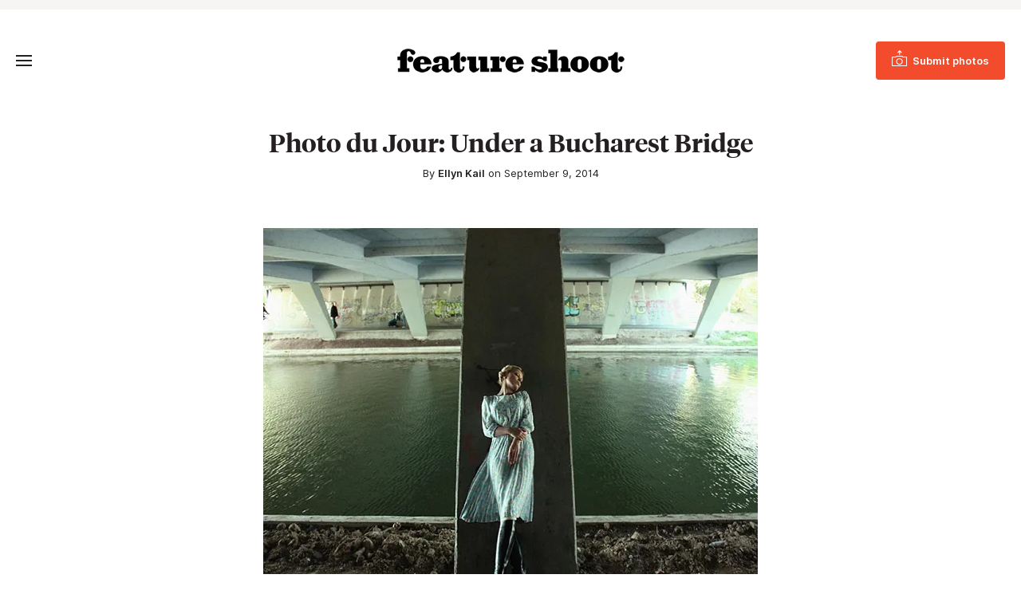

--- FILE ---
content_type: text/html; charset=UTF-8
request_url: https://www.featureshoot.com/2014/09/photo-du-jour-under-a-bucharest-bridge/
body_size: 13443
content:
<!DOCTYPE html>
<html lang="en-US">
<head>
	<meta charset="UTF-8">
	<meta name="viewport" content="initial-scale=1.0,width=device-width,shrink-to-fit=no" />
	<meta http-equiv="X-UA-Compatible" content="IE=edge" />

	<link rel="profile" href="http://gmpg.org/xfn/11" />
	<meta name='robots' content='index, follow, max-image-preview:large, max-snippet:-1, max-video-preview:-1' />
	<style>img:is([sizes="auto" i], [sizes^="auto," i]) { contain-intrinsic-size: 3000px 1500px }</style>
	
<!-- Google Tag Manager for WordPress by gtm4wp.com -->
<script data-cfasync="false" data-pagespeed-no-defer>
	var gtm4wp_datalayer_name = "dataLayer";
	var dataLayer = dataLayer || [];
</script>
<!-- End Google Tag Manager for WordPress by gtm4wp.com -->
	<!-- This site is optimized with the Yoast SEO Premium plugin v21.9 (Yoast SEO v26.6) - https://yoast.com/wordpress/plugins/seo/ -->
	<title>Photo du Jour: Under a Bucharest Bridge - Feature Shoot</title>
	<meta name="description" content="For City Stage, Romanian photographer Riri Coco draws parallels between the human psyche and urban infrastructure. Under her lens, the self exists in total harmony with the surrounding scenery, and the character of the city itself comes to influence—even to define— individual personas. Here, our identities exist not within an isolated vacuum but as part of a larger, unfathomable system of interrelation with the environment and our fellow human beings. Coco describes each city as a stage, complete with its own soundtrack and a unique cast of players. In this theatrical still, our protagonist rests beneath the Cuza bridge in Bucharest, surrendering herself entirely to the slanting structure that runs along the murky water." />
	<link rel="canonical" href="https://www.featureshoot.com/2014/09/photo-du-jour-under-a-bucharest-bridge/" />
	<meta property="og:locale" content="en_US" />
	<meta property="og:type" content="article" />
	<meta property="og:title" content="Photo du Jour: Under a Bucharest Bridge" />
	<meta property="og:description" content="For City Stage, Romanian photographer Riri Coco draws parallels between the human psyche and urban infrastructure. Under her lens, the self exists in total harmony with the surrounding scenery, and the character of the city itself comes to influence—even to define— individual personas. Here, our identities exist not within an isolated vacuum but as part of a larger, unfathomable system of interrelation with the environment and our fellow human beings. Coco describes each city as a stage, complete with its own soundtrack and a unique cast of players. In this theatrical still, our protagonist rests beneath the Cuza bridge in Bucharest, surrendering herself entirely to the slanting structure that runs along the murky water." />
	<meta property="og:url" content="https://www.featureshoot.com/2014/09/photo-du-jour-under-a-bucharest-bridge/" />
	<meta property="og:site_name" content="Feature Shoot" />
	<meta property="article:publisher" content="https://www.facebook.com/featureshootphotography" />
	<meta property="article:published_time" content="2014-09-09T20:00:03+00:00" />
	<meta property="article:modified_time" content="2023-07-16T02:24:31+00:00" />
	<meta property="og:image" content="https://www.featureshoot.com/wp-content/uploads/2014/09/Riri_Coco.jpg" />
	<meta property="og:image:width" content="620" />
	<meta property="og:image:height" content="453" />
	<meta property="og:image:type" content="image/jpeg" />
	<meta name="author" content="Ellyn Kail" />
	<meta name="twitter:label1" content="Written by" />
	<meta name="twitter:data1" content="Ellyn Kail" />
	<meta name="twitter:label2" content="Est. reading time" />
	<meta name="twitter:data2" content="1 minute" />
	<script type="application/ld+json" class="yoast-schema-graph">{"@context":"https://schema.org","@graph":[{"@type":"Article","@id":"https://www.featureshoot.com/2014/09/photo-du-jour-under-a-bucharest-bridge/#article","isPartOf":{"@id":"https://www.featureshoot.com/2014/09/photo-du-jour-under-a-bucharest-bridge/"},"author":{"name":"Ellyn Kail","@id":"https://www.featureshoot.com/#/schema/person/71a132e92738629141578213fbc981e1"},"headline":"Photo du Jour: Under a Bucharest Bridge","datePublished":"2014-09-09T20:00:03+00:00","dateModified":"2023-07-16T02:24:31+00:00","mainEntityOfPage":{"@id":"https://www.featureshoot.com/2014/09/photo-du-jour-under-a-bucharest-bridge/"},"wordCount":127,"commentCount":0,"publisher":{"@id":"https://www.featureshoot.com/#organization"},"image":{"@id":"https://www.featureshoot.com/2014/09/photo-du-jour-under-a-bucharest-bridge/#primaryimage"},"thumbnailUrl":"https://i0.wp.com/www.featureshoot.com/wp-content/uploads/2014/09/Riri_Coco.jpg?fit=620%2C453&ssl=1","keywords":["fine art photography","landscape photography","portrait photography","travel photography"],"articleSection":["Theme Friday"],"inLanguage":"en-US","potentialAction":[{"@type":"CommentAction","name":"Comment","target":["https://www.featureshoot.com/2014/09/photo-du-jour-under-a-bucharest-bridge/#respond"]}]},{"@type":"WebPage","@id":"https://www.featureshoot.com/2014/09/photo-du-jour-under-a-bucharest-bridge/","url":"https://www.featureshoot.com/2014/09/photo-du-jour-under-a-bucharest-bridge/","name":"Photo du Jour: Under a Bucharest Bridge - Feature Shoot","isPartOf":{"@id":"https://www.featureshoot.com/#website"},"primaryImageOfPage":{"@id":"https://www.featureshoot.com/2014/09/photo-du-jour-under-a-bucharest-bridge/#primaryimage"},"image":{"@id":"https://www.featureshoot.com/2014/09/photo-du-jour-under-a-bucharest-bridge/#primaryimage"},"thumbnailUrl":"https://i0.wp.com/www.featureshoot.com/wp-content/uploads/2014/09/Riri_Coco.jpg?fit=620%2C453&ssl=1","datePublished":"2014-09-09T20:00:03+00:00","dateModified":"2023-07-16T02:24:31+00:00","description":"For City Stage, Romanian photographer Riri Coco draws parallels between the human psyche and urban infrastructure. Under her lens, the self exists in total harmony with the surrounding scenery, and the character of the city itself comes to influence—even to define— individual personas. Here, our identities exist not within an isolated vacuum but as part of a larger, unfathomable system of interrelation with the environment and our fellow human beings. Coco describes each city as a stage, complete with its own soundtrack and a unique cast of players. In this theatrical still, our protagonist rests beneath the Cuza bridge in Bucharest, surrendering herself entirely to the slanting structure that runs along the murky water.","inLanguage":"en-US","potentialAction":[{"@type":"ReadAction","target":["https://www.featureshoot.com/2014/09/photo-du-jour-under-a-bucharest-bridge/"]}]},{"@type":"ImageObject","inLanguage":"en-US","@id":"https://www.featureshoot.com/2014/09/photo-du-jour-under-a-bucharest-bridge/#primaryimage","url":"https://i0.wp.com/www.featureshoot.com/wp-content/uploads/2014/09/Riri_Coco.jpg?fit=620%2C453&ssl=1","contentUrl":"https://i0.wp.com/www.featureshoot.com/wp-content/uploads/2014/09/Riri_Coco.jpg?fit=620%2C453&ssl=1","width":620,"height":453},{"@type":"WebSite","@id":"https://www.featureshoot.com/#website","url":"https://www.featureshoot.com/","name":"Feature Shoot","description":"Narrative Photography","publisher":{"@id":"https://www.featureshoot.com/#organization"},"potentialAction":[{"@type":"SearchAction","target":{"@type":"EntryPoint","urlTemplate":"https://www.featureshoot.com/?s={search_term_string}"},"query-input":{"@type":"PropertyValueSpecification","valueRequired":true,"valueName":"search_term_string"}}],"inLanguage":"en-US"},{"@type":"Organization","@id":"https://www.featureshoot.com/#organization","name":"Feature Shoot","url":"https://www.featureshoot.com/","logo":{"@type":"ImageObject","inLanguage":"en-US","@id":"https://www.featureshoot.com/#/schema/logo/image/","url":"https://i0.wp.com/www.featureshoot.com/wp-content/uploads/2023/02/Feature-Shoot-Logo-Final-9-13.png?fit=2084%2C221&ssl=1","contentUrl":"https://i0.wp.com/www.featureshoot.com/wp-content/uploads/2023/02/Feature-Shoot-Logo-Final-9-13.png?fit=2084%2C221&ssl=1","width":2084,"height":221,"caption":"Feature Shoot"},"image":{"@id":"https://www.featureshoot.com/#/schema/logo/image/"},"sameAs":["https://www.facebook.com/featureshootphotography","https://x.com/featureshoot","https://www.instagram.com/featureshoot/"]},{"@type":"Person","@id":"https://www.featureshoot.com/#/schema/person/71a132e92738629141578213fbc981e1","name":"Ellyn Kail","image":{"@type":"ImageObject","inLanguage":"en-US","@id":"https://www.featureshoot.com/#/schema/person/image/","url":"https://secure.gravatar.com/avatar/55e6196250b7a0642fb9d937e0028532be7c3cc227ae06cff546fbecac546a88?s=96&d=mm&r=g","contentUrl":"https://secure.gravatar.com/avatar/55e6196250b7a0642fb9d937e0028532be7c3cc227ae06cff546fbecac546a88?s=96&d=mm&r=g","caption":"Ellyn Kail"},"sameAs":["https://www.featureshoot.com"],"url":"https://www.featureshoot.com/author/ellyn-ruddick-sunstein/"}]}</script>
	<!-- / Yoast SEO Premium plugin. -->


<link rel='dns-prefetch' href='//a.omappapi.com' />
<link rel='dns-prefetch' href='//www.googletagmanager.com' />
<link rel='dns-prefetch' href='//stats.wp.com' />

<link rel='preconnect' href='//i0.wp.com' />
<link rel='preconnect' href='//c0.wp.com' />
<link rel="alternate" type="application/rss+xml" title="Feature Shoot &raquo; Feed" href="https://www.featureshoot.com/feed/" />
<style id='wp-emoji-styles-inline-css' type='text/css'>

	img.wp-smiley, img.emoji {
		display: inline !important;
		border: none !important;
		box-shadow: none !important;
		height: 1em !important;
		width: 1em !important;
		margin: 0 0.07em !important;
		vertical-align: -0.1em !important;
		background: none !important;
		padding: 0 !important;
	}
</style>
<link rel='stylesheet' id='wp-block-library-css' href='https://c0.wp.com/c/6.8.3/wp-includes/css/dist/block-library/style.min.css' type='text/css' media='all' />
<style id='wp-block-library-theme-inline-css' type='text/css'>
.wp-block-audio :where(figcaption){color:#555;font-size:13px;text-align:center}.is-dark-theme .wp-block-audio :where(figcaption){color:#ffffffa6}.wp-block-audio{margin:0 0 1em}.wp-block-code{border:1px solid #ccc;border-radius:4px;font-family:Menlo,Consolas,monaco,monospace;padding:.8em 1em}.wp-block-embed :where(figcaption){color:#555;font-size:13px;text-align:center}.is-dark-theme .wp-block-embed :where(figcaption){color:#ffffffa6}.wp-block-embed{margin:0 0 1em}.blocks-gallery-caption{color:#555;font-size:13px;text-align:center}.is-dark-theme .blocks-gallery-caption{color:#ffffffa6}:root :where(.wp-block-image figcaption){color:#555;font-size:13px;text-align:center}.is-dark-theme :root :where(.wp-block-image figcaption){color:#ffffffa6}.wp-block-image{margin:0 0 1em}.wp-block-pullquote{border-bottom:4px solid;border-top:4px solid;color:currentColor;margin-bottom:1.75em}.wp-block-pullquote cite,.wp-block-pullquote footer,.wp-block-pullquote__citation{color:currentColor;font-size:.8125em;font-style:normal;text-transform:uppercase}.wp-block-quote{border-left:.25em solid;margin:0 0 1.75em;padding-left:1em}.wp-block-quote cite,.wp-block-quote footer{color:currentColor;font-size:.8125em;font-style:normal;position:relative}.wp-block-quote:where(.has-text-align-right){border-left:none;border-right:.25em solid;padding-left:0;padding-right:1em}.wp-block-quote:where(.has-text-align-center){border:none;padding-left:0}.wp-block-quote.is-large,.wp-block-quote.is-style-large,.wp-block-quote:where(.is-style-plain){border:none}.wp-block-search .wp-block-search__label{font-weight:700}.wp-block-search__button{border:1px solid #ccc;padding:.375em .625em}:where(.wp-block-group.has-background){padding:1.25em 2.375em}.wp-block-separator.has-css-opacity{opacity:.4}.wp-block-separator{border:none;border-bottom:2px solid;margin-left:auto;margin-right:auto}.wp-block-separator.has-alpha-channel-opacity{opacity:1}.wp-block-separator:not(.is-style-wide):not(.is-style-dots){width:100px}.wp-block-separator.has-background:not(.is-style-dots){border-bottom:none;height:1px}.wp-block-separator.has-background:not(.is-style-wide):not(.is-style-dots){height:2px}.wp-block-table{margin:0 0 1em}.wp-block-table td,.wp-block-table th{word-break:normal}.wp-block-table :where(figcaption){color:#555;font-size:13px;text-align:center}.is-dark-theme .wp-block-table :where(figcaption){color:#ffffffa6}.wp-block-video :where(figcaption){color:#555;font-size:13px;text-align:center}.is-dark-theme .wp-block-video :where(figcaption){color:#ffffffa6}.wp-block-video{margin:0 0 1em}:root :where(.wp-block-template-part.has-background){margin-bottom:0;margin-top:0;padding:1.25em 2.375em}
</style>
<style id='classic-theme-styles-inline-css' type='text/css'>
/*! This file is auto-generated */
.wp-block-button__link{color:#fff;background-color:#32373c;border-radius:9999px;box-shadow:none;text-decoration:none;padding:calc(.667em + 2px) calc(1.333em + 2px);font-size:1.125em}.wp-block-file__button{background:#32373c;color:#fff;text-decoration:none}
</style>
<style id='safe-svg-svg-icon-style-inline-css' type='text/css'>
.safe-svg-cover{text-align:center}.safe-svg-cover .safe-svg-inside{display:inline-block;max-width:100%}.safe-svg-cover svg{fill:currentColor;height:100%;max-height:100%;max-width:100%;width:100%}

</style>
<link rel='stylesheet' id='mediaelement-css' href='https://c0.wp.com/c/6.8.3/wp-includes/js/mediaelement/mediaelementplayer-legacy.min.css' type='text/css' media='all' />
<link rel='stylesheet' id='wp-mediaelement-css' href='https://c0.wp.com/c/6.8.3/wp-includes/js/mediaelement/wp-mediaelement.min.css' type='text/css' media='all' />
<style id='jetpack-sharing-buttons-style-inline-css' type='text/css'>
.jetpack-sharing-buttons__services-list{display:flex;flex-direction:row;flex-wrap:wrap;gap:0;list-style-type:none;margin:5px;padding:0}.jetpack-sharing-buttons__services-list.has-small-icon-size{font-size:12px}.jetpack-sharing-buttons__services-list.has-normal-icon-size{font-size:16px}.jetpack-sharing-buttons__services-list.has-large-icon-size{font-size:24px}.jetpack-sharing-buttons__services-list.has-huge-icon-size{font-size:36px}@media print{.jetpack-sharing-buttons__services-list{display:none!important}}.editor-styles-wrapper .wp-block-jetpack-sharing-buttons{gap:0;padding-inline-start:0}ul.jetpack-sharing-buttons__services-list.has-background{padding:1.25em 2.375em}
</style>
<style id='global-styles-inline-css' type='text/css'>
:root{--wp--preset--aspect-ratio--square: 1;--wp--preset--aspect-ratio--4-3: 4/3;--wp--preset--aspect-ratio--3-4: 3/4;--wp--preset--aspect-ratio--3-2: 3/2;--wp--preset--aspect-ratio--2-3: 2/3;--wp--preset--aspect-ratio--16-9: 16/9;--wp--preset--aspect-ratio--9-16: 9/16;--wp--preset--color--black: #241f20;--wp--preset--color--cyan-bluish-gray: #abb8c3;--wp--preset--color--white: #fff;--wp--preset--color--pale-pink: #f78da7;--wp--preset--color--vivid-red: #cf2e2e;--wp--preset--color--luminous-vivid-orange: #ff6900;--wp--preset--color--luminous-vivid-amber: #fcb900;--wp--preset--color--light-green-cyan: #7bdcb5;--wp--preset--color--vivid-green-cyan: #00d084;--wp--preset--color--pale-cyan-blue: #8ed1fc;--wp--preset--color--vivid-cyan-blue: #0693e3;--wp--preset--color--vivid-purple: #9b51e0;--wp--preset--color--red: #F24C2C;--wp--preset--color--grey: #666;--wp--preset--color--lightgrey: #f6f5f3;--wp--preset--gradient--vivid-cyan-blue-to-vivid-purple: linear-gradient(135deg,rgba(6,147,227,1) 0%,rgb(155,81,224) 100%);--wp--preset--gradient--light-green-cyan-to-vivid-green-cyan: linear-gradient(135deg,rgb(122,220,180) 0%,rgb(0,208,130) 100%);--wp--preset--gradient--luminous-vivid-amber-to-luminous-vivid-orange: linear-gradient(135deg,rgba(252,185,0,1) 0%,rgba(255,105,0,1) 100%);--wp--preset--gradient--luminous-vivid-orange-to-vivid-red: linear-gradient(135deg,rgba(255,105,0,1) 0%,rgb(207,46,46) 100%);--wp--preset--gradient--very-light-gray-to-cyan-bluish-gray: linear-gradient(135deg,rgb(238,238,238) 0%,rgb(169,184,195) 100%);--wp--preset--gradient--cool-to-warm-spectrum: linear-gradient(135deg,rgb(74,234,220) 0%,rgb(151,120,209) 20%,rgb(207,42,186) 40%,rgb(238,44,130) 60%,rgb(251,105,98) 80%,rgb(254,248,76) 100%);--wp--preset--gradient--blush-light-purple: linear-gradient(135deg,rgb(255,206,236) 0%,rgb(152,150,240) 100%);--wp--preset--gradient--blush-bordeaux: linear-gradient(135deg,rgb(254,205,165) 0%,rgb(254,45,45) 50%,rgb(107,0,62) 100%);--wp--preset--gradient--luminous-dusk: linear-gradient(135deg,rgb(255,203,112) 0%,rgb(199,81,192) 50%,rgb(65,88,208) 100%);--wp--preset--gradient--pale-ocean: linear-gradient(135deg,rgb(255,245,203) 0%,rgb(182,227,212) 50%,rgb(51,167,181) 100%);--wp--preset--gradient--electric-grass: linear-gradient(135deg,rgb(202,248,128) 0%,rgb(113,206,126) 100%);--wp--preset--gradient--midnight: linear-gradient(135deg,rgb(2,3,129) 0%,rgb(40,116,252) 100%);--wp--preset--font-size--small: 13px;--wp--preset--font-size--medium: 20px;--wp--preset--font-size--large: 36px;--wp--preset--font-size--x-large: 42px;--wp--preset--spacing--20: 0.44rem;--wp--preset--spacing--30: 0.67rem;--wp--preset--spacing--40: 1rem;--wp--preset--spacing--50: 1.5rem;--wp--preset--spacing--60: 2.25rem;--wp--preset--spacing--70: 3.38rem;--wp--preset--spacing--80: 5.06rem;--wp--preset--shadow--natural: 6px 6px 9px rgba(0, 0, 0, 0.2);--wp--preset--shadow--deep: 12px 12px 50px rgba(0, 0, 0, 0.4);--wp--preset--shadow--sharp: 6px 6px 0px rgba(0, 0, 0, 0.2);--wp--preset--shadow--outlined: 6px 6px 0px -3px rgba(255, 255, 255, 1), 6px 6px rgba(0, 0, 0, 1);--wp--preset--shadow--crisp: 6px 6px 0px rgba(0, 0, 0, 1);}:where(.is-layout-flex){gap: 0.5em;}:where(.is-layout-grid){gap: 0.5em;}body .is-layout-flex{display: flex;}.is-layout-flex{flex-wrap: wrap;align-items: center;}.is-layout-flex > :is(*, div){margin: 0;}body .is-layout-grid{display: grid;}.is-layout-grid > :is(*, div){margin: 0;}:where(.wp-block-columns.is-layout-flex){gap: 2em;}:where(.wp-block-columns.is-layout-grid){gap: 2em;}:where(.wp-block-post-template.is-layout-flex){gap: 1.25em;}:where(.wp-block-post-template.is-layout-grid){gap: 1.25em;}.has-black-color{color: var(--wp--preset--color--black) !important;}.has-cyan-bluish-gray-color{color: var(--wp--preset--color--cyan-bluish-gray) !important;}.has-white-color{color: var(--wp--preset--color--white) !important;}.has-pale-pink-color{color: var(--wp--preset--color--pale-pink) !important;}.has-vivid-red-color{color: var(--wp--preset--color--vivid-red) !important;}.has-luminous-vivid-orange-color{color: var(--wp--preset--color--luminous-vivid-orange) !important;}.has-luminous-vivid-amber-color{color: var(--wp--preset--color--luminous-vivid-amber) !important;}.has-light-green-cyan-color{color: var(--wp--preset--color--light-green-cyan) !important;}.has-vivid-green-cyan-color{color: var(--wp--preset--color--vivid-green-cyan) !important;}.has-pale-cyan-blue-color{color: var(--wp--preset--color--pale-cyan-blue) !important;}.has-vivid-cyan-blue-color{color: var(--wp--preset--color--vivid-cyan-blue) !important;}.has-vivid-purple-color{color: var(--wp--preset--color--vivid-purple) !important;}.has-black-background-color{background-color: var(--wp--preset--color--black) !important;}.has-cyan-bluish-gray-background-color{background-color: var(--wp--preset--color--cyan-bluish-gray) !important;}.has-white-background-color{background-color: var(--wp--preset--color--white) !important;}.has-pale-pink-background-color{background-color: var(--wp--preset--color--pale-pink) !important;}.has-vivid-red-background-color{background-color: var(--wp--preset--color--vivid-red) !important;}.has-luminous-vivid-orange-background-color{background-color: var(--wp--preset--color--luminous-vivid-orange) !important;}.has-luminous-vivid-amber-background-color{background-color: var(--wp--preset--color--luminous-vivid-amber) !important;}.has-light-green-cyan-background-color{background-color: var(--wp--preset--color--light-green-cyan) !important;}.has-vivid-green-cyan-background-color{background-color: var(--wp--preset--color--vivid-green-cyan) !important;}.has-pale-cyan-blue-background-color{background-color: var(--wp--preset--color--pale-cyan-blue) !important;}.has-vivid-cyan-blue-background-color{background-color: var(--wp--preset--color--vivid-cyan-blue) !important;}.has-vivid-purple-background-color{background-color: var(--wp--preset--color--vivid-purple) !important;}.has-black-border-color{border-color: var(--wp--preset--color--black) !important;}.has-cyan-bluish-gray-border-color{border-color: var(--wp--preset--color--cyan-bluish-gray) !important;}.has-white-border-color{border-color: var(--wp--preset--color--white) !important;}.has-pale-pink-border-color{border-color: var(--wp--preset--color--pale-pink) !important;}.has-vivid-red-border-color{border-color: var(--wp--preset--color--vivid-red) !important;}.has-luminous-vivid-orange-border-color{border-color: var(--wp--preset--color--luminous-vivid-orange) !important;}.has-luminous-vivid-amber-border-color{border-color: var(--wp--preset--color--luminous-vivid-amber) !important;}.has-light-green-cyan-border-color{border-color: var(--wp--preset--color--light-green-cyan) !important;}.has-vivid-green-cyan-border-color{border-color: var(--wp--preset--color--vivid-green-cyan) !important;}.has-pale-cyan-blue-border-color{border-color: var(--wp--preset--color--pale-cyan-blue) !important;}.has-vivid-cyan-blue-border-color{border-color: var(--wp--preset--color--vivid-cyan-blue) !important;}.has-vivid-purple-border-color{border-color: var(--wp--preset--color--vivid-purple) !important;}.has-vivid-cyan-blue-to-vivid-purple-gradient-background{background: var(--wp--preset--gradient--vivid-cyan-blue-to-vivid-purple) !important;}.has-light-green-cyan-to-vivid-green-cyan-gradient-background{background: var(--wp--preset--gradient--light-green-cyan-to-vivid-green-cyan) !important;}.has-luminous-vivid-amber-to-luminous-vivid-orange-gradient-background{background: var(--wp--preset--gradient--luminous-vivid-amber-to-luminous-vivid-orange) !important;}.has-luminous-vivid-orange-to-vivid-red-gradient-background{background: var(--wp--preset--gradient--luminous-vivid-orange-to-vivid-red) !important;}.has-very-light-gray-to-cyan-bluish-gray-gradient-background{background: var(--wp--preset--gradient--very-light-gray-to-cyan-bluish-gray) !important;}.has-cool-to-warm-spectrum-gradient-background{background: var(--wp--preset--gradient--cool-to-warm-spectrum) !important;}.has-blush-light-purple-gradient-background{background: var(--wp--preset--gradient--blush-light-purple) !important;}.has-blush-bordeaux-gradient-background{background: var(--wp--preset--gradient--blush-bordeaux) !important;}.has-luminous-dusk-gradient-background{background: var(--wp--preset--gradient--luminous-dusk) !important;}.has-pale-ocean-gradient-background{background: var(--wp--preset--gradient--pale-ocean) !important;}.has-electric-grass-gradient-background{background: var(--wp--preset--gradient--electric-grass) !important;}.has-midnight-gradient-background{background: var(--wp--preset--gradient--midnight) !important;}.has-small-font-size{font-size: var(--wp--preset--font-size--small) !important;}.has-medium-font-size{font-size: var(--wp--preset--font-size--medium) !important;}.has-large-font-size{font-size: var(--wp--preset--font-size--large) !important;}.has-x-large-font-size{font-size: var(--wp--preset--font-size--x-large) !important;}
:where(.wp-block-post-template.is-layout-flex){gap: 1.25em;}:where(.wp-block-post-template.is-layout-grid){gap: 1.25em;}
:where(.wp-block-columns.is-layout-flex){gap: 2em;}:where(.wp-block-columns.is-layout-grid){gap: 2em;}
:root :where(.wp-block-pullquote){font-size: 1.5em;line-height: 1.6;}
</style>
<link rel='stylesheet' id='fs-style-css' href='https://www.featureshoot.com/wp-content/themes/featureshoot2019/style.css?ver=1583446556' type='text/css' media='all' />
<script type="text/javascript" src="https://c0.wp.com/c/6.8.3/wp-includes/js/jquery/jquery.min.js" id="jquery-core-js"></script>
<script type="text/javascript" src="https://c0.wp.com/c/6.8.3/wp-includes/js/jquery/jquery-migrate.min.js" id="jquery-migrate-js"></script>
<script type="text/javascript" src="https://www.featureshoot.com/wp-content/themes/featureshoot2019/picturefill.min.js?ver=3.0.2" id="picturefill-js" async></script>
<!--[if lt IE 9]>
<script type="text/javascript" src="https://www.featureshoot.com/wp-content/themes/featureshoot2019/html5.js?ver=3.7.3" id="fs-html5-js"></script>
<![endif]-->

<!-- Google tag (gtag.js) snippet added by Site Kit -->
<!-- Google Analytics snippet added by Site Kit -->
<script type="text/javascript" src="https://www.googletagmanager.com/gtag/js?id=G-FM93ENM14H" id="google_gtagjs-js" async></script>
<script type="text/javascript" id="google_gtagjs-js-after">
/* <![CDATA[ */
window.dataLayer = window.dataLayer || [];function gtag(){dataLayer.push(arguments);}
gtag("set","linker",{"domains":["www.featureshoot.com"]});
gtag("js", new Date());
gtag("set", "developer_id.dZTNiMT", true);
gtag("config", "G-FM93ENM14H");
/* ]]> */
</script>
<link rel="https://api.w.org/" href="https://www.featureshoot.com/wp-json/" /><link rel="alternate" title="JSON" type="application/json" href="https://www.featureshoot.com/wp-json/wp/v2/posts/83710" /><link rel="EditURI" type="application/rsd+xml" title="RSD" href="https://www.featureshoot.com/xmlrpc.php?rsd" />
<link rel='shortlink' href='https://www.featureshoot.com/?p=83710' />
<link rel="alternate" title="oEmbed (JSON)" type="application/json+oembed" href="https://www.featureshoot.com/wp-json/oembed/1.0/embed?url=https%3A%2F%2Fwww.featureshoot.com%2F2014%2F09%2Fphoto-du-jour-under-a-bucharest-bridge%2F" />
<link rel="alternate" title="oEmbed (XML)" type="text/xml+oembed" href="https://www.featureshoot.com/wp-json/oembed/1.0/embed?url=https%3A%2F%2Fwww.featureshoot.com%2F2014%2F09%2Fphoto-du-jour-under-a-bucharest-bridge%2F&#038;format=xml" />
<meta name="generator" content="Site Kit by Google 1.168.0" /><script async src="https://js.sparkloop.app/team_cf878d2be3e9.js" data-sparkloop></script>	<style>img#wpstats{display:none}</style>
		
<!-- Google Tag Manager for WordPress by gtm4wp.com -->
<!-- GTM Container placement set to automatic -->
<script data-cfasync="false" data-pagespeed-no-defer>
	var dataLayer_content = {"pagePostType":"post","pagePostType2":"single-post","pageCategory":["curated-photos"],"pageAttributes":["fine-art-photography","landscape-photography","portrait-photography","travel-photography"],"pagePostAuthor":"Ellyn Kail"};
	dataLayer.push( dataLayer_content );
</script>
<script data-cfasync="false" data-pagespeed-no-defer>
(function(w,d,s,l,i){w[l]=w[l]||[];w[l].push({'gtm.start':
new Date().getTime(),event:'gtm.js'});var f=d.getElementsByTagName(s)[0],
j=d.createElement(s),dl=l!='dataLayer'?'&l='+l:'';j.async=true;j.src=
'//www.googletagmanager.com/gtm.js?id='+i+dl;f.parentNode.insertBefore(j,f);
})(window,document,'script','dataLayer','GTM-K8M64MK');
</script>
<!-- End Google Tag Manager for WordPress by gtm4wp.com --><link rel="apple-touch-icon" sizes="180x180" href="/wp-content/uploads/fbrfg/apple-touch-icon.png?v=9B9lKBMgj8">
<link rel="icon" type="image/png" sizes="32x32" href="/wp-content/uploads/fbrfg/favicon-32x32.png?v=9B9lKBMgj8">
<link rel="icon" type="image/png" sizes="16x16" href="/wp-content/uploads/fbrfg/favicon-16x16.png?v=9B9lKBMgj8">
<link rel="manifest" href="/wp-content/uploads/fbrfg/site.webmanifest?v=9B9lKBMgj8">
<link rel="mask-icon" href="/wp-content/uploads/fbrfg/safari-pinned-tab.svg?v=9B9lKBMgj8" color="#f24c2c">
<link rel="shortcut icon" href="/wp-content/uploads/fbrfg/favicon.ico?v=9B9lKBMgj8">
<meta name="msapplication-TileColor" content="#f24c2c">
<meta name="msapplication-config" content="/wp-content/uploads/fbrfg/browserconfig.xml?v=9B9lKBMgj8">
<meta name="theme-color" content="#f24c2c">	<script>document.createElement("picture");</script>
	
	<meta name="generator" content="WP Rocket 3.20.2" data-wpr-features="wpr_preload_links wpr_desktop" /></head>
<body class="wp-singular post-template-default single single-post postid-83710 single-format-standard wp-embed-responsive wp-theme-featureshoot2019">

<div data-rocket-location-hash="256362a55f2d46cb9f07c56b135527a6" id="fullwrap">
	<header data-rocket-location-hash="376287218b6ead3b5b6fc67b7e0c0376">
				<div data-rocket-location-hash="f3f71da4bed90f10676bd82ce5b3e66d" id="topbar">
		<div class="container">
					</div>
		</div>
				<div data-rocket-location-hash="df478da4575927bc1178d5d7becb7d0f" id="header">
		<div id="header-a">
		<div class="container">
		<div id="header-b">
			<div id="headertop">
				<div id="logo"><a href="https://www.featureshoot.com"><img src="https://www.featureshoot.com/wp-content/themes/featureshoot2019/images/logo.png" srcset="https://www.featureshoot.com/wp-content/themes/featureshoot2019/images/logo@2x.png 2x" width="285" height="30" alt="Feature Shoot" /></a></div>
				<div id="topbutton"><a class="btn btn-solid" href="https://featureshoot.submittable.com/submit/153935/feature-shoot-submissions"><span><span>Submit photos</span></span></a></div>
				<button class="togglemenu"><span class="screen-reader-text">Toggle Menu</span><span class="icon"></span></button>
			</div>

			<div id="menuwrap">
				<button class="closebtn closemenu"><span class="screen-reader-text">Close Menu</span><span class="icon"></span></button>
				<div id="menus">
					<nav id="menu" class="menu-new-menu-container"><ul id="menu-new-menu" class="menu"><li id="menu-item-139126" class="menu-item menu-item-type-taxonomy menu-item-object-category menu-item-139126"><a href="https://www.featureshoot.com/category/interviews/">Interviews</a></li><li id="menu-item-146737" class="menu-item menu-item-type-post_type menu-item-object-page menu-item-146737"><a href="https://www.featureshoot.com/feature-shoot-portfolio-reviews/">Portfolio Reviews</a></li><li id="menu-item-151871" class="menu-item menu-item-type-post_type menu-item-object-page menu-item-151871"><a href="https://www.featureshoot.com/advertise/">Advertise</a></li><li id="menu-item-139138" class="threecolumn menu-item menu-item-type-custom menu-item-object-custom menu-item-has-children menu-item-139138"><a href="#">Explore by Genre</a><div class='submenu'><ul  class="sub-menu"><li id="menu-item-139131" class="menu-item menu-item-type-taxonomy menu-item-object-category menu-item-139131"><a href="https://www.featureshoot.com/category/portraits/">Portraits</a></li><li id="menu-item-139124" class="menu-item menu-item-type-taxonomy menu-item-object-category menu-item-139124"><a href="https://www.featureshoot.com/category/fine-art/">Fine Art</a></li><li id="menu-item-139122" class="menu-item menu-item-type-taxonomy menu-item-object-category menu-item-139122"><a href="https://www.featureshoot.com/category/documentary/">Documentary</a></li><li id="menu-item-139127" class="menu-item menu-item-type-taxonomy menu-item-object-category menu-item-139127"><a href="https://www.featureshoot.com/category/landscape/">Landscape</a></li><li id="menu-item-139134" class="menu-item menu-item-type-taxonomy menu-item-object-category menu-item-139134"><a href="https://www.featureshoot.com/category/street/">Street</a></li><li id="menu-item-139133" class="menu-item menu-item-type-taxonomy menu-item-object-category menu-item-139133"><a href="https://www.featureshoot.com/category/still-life/">Still Life</a></li><li id="menu-item-139137" class="menu-item menu-item-type-taxonomy menu-item-object-category menu-item-139137"><a href="https://www.featureshoot.com/category/video/">Video</a></li><li id="menu-item-139125" class="menu-item menu-item-type-taxonomy menu-item-object-category menu-item-139125"><a href="https://www.featureshoot.com/category/food/">Food</a></li><li id="menu-item-139128" class="menu-item menu-item-type-taxonomy menu-item-object-category menu-item-139128"><a href="https://www.featureshoot.com/category/nature/">Nature</a></li><li id="menu-item-139136" class="menu-item menu-item-type-taxonomy menu-item-object-category menu-item-139136"><a href="https://www.featureshoot.com/category/travel/">Travel</a></li></ul></div></li><li class="sociallinks rightmenu"><ul id="menu-top-social-links" class="menu"><li id="menu-item-139141" class="menu-item menu-item-type-custom menu-item-object-custom menu-item-139141"><a href="https://www.instagram.com/featureshoot/"><span class="screen-reader-text">Instagram</span></a></li><li class="search"><button class="togglesearch"><span class="screen-reader-text">Search</span></button></li></ul></li><li class="mobilesearch"><form class="searchform" method="get" action="https://www.featureshoot.com">
	<div class="inputs">
		<div class="input"><label for="searchinput1" class="screen-reader-text">Search</label><input id="searchinput1" placeholder="Search" name="s" type="text" /></div>
		<button type="submit"><span class="screen-reader-text">Submit</span></button>
	</div>
</form></li></ul></nav>				</div>
			</div>
			<div id="menuoverlay"></div>
			<div class="mobiledetect"></div>
		</div>
		</div>
		</div>
		</div>
		<div data-rocket-location-hash="cb6e9de7f822dac9cb826fa41119ef40" id="searchbar">
		<div id="searchbar-a">
		<div data-rocket-location-hash="470e3e4c291cb96fd4a96202f2491ceb" class="container notop nobot">
		<div id="searchbar-b">
			<button class="closebtn closesearch"><span class="screen-reader-text">Close Search</span><span class="icon"></span></button>

			<h2>Search this site</h2>

			<form class="searchform" method="get" action="https://www.featureshoot.com">
	<div class="inputs">
		<div class="input"><label for="searchinput1" class="screen-reader-text">Search</label><input id="searchinput1" placeholder="Search" name="s" type="text" /></div>
		<button type="submit"><span class="screen-reader-text">Submit</span></button>
	</div>
</form>		</div>
		</div>
		</div>
		</div>
		<style>
		.bannerad>div {background:#ccc;}
		</style>
	</header>
	
<div data-rocket-location-hash="21299a2065877ee1b41b451188053eaa" id="body" class="body-content notop nobot">

	<div data-rocket-location-hash="f3f750db2748a07043bd337dade8db8a" class="pageheader alignwide">
		<h1 class="pagetitle">Photo du Jour: Under a Bucharest Bridge</h1>
		<div class="byline">By <a href="https://www.featureshoot.com/author/ellyn-ruddick-sunstein/" title="Posts by Ellyn Kail" rel="author">Ellyn Kail</a> on September 9, 2014</div>
	</div>

	<p><a href="https://www.featureshoot.com/2014/09/photo-du-jour-under-a-bucharest-bridge/"><img data-recalc-dims="1" fetchpriority="high" decoding="async" class="aligncenter size-full wp-image-83711" src="https://i0.wp.com/www.featureshoot.com/wp-content/uploads/2014/09/Riri_Coco.jpg?resize=620%2C453&#038;ssl=1" alt="Riri_Coco" width="620" height="453" srcset="https://i0.wp.com/www.featureshoot.com/wp-content/uploads/2014/09/Riri_Coco.jpg?w=620&amp;ssl=1 620w, https://i0.wp.com/www.featureshoot.com/wp-content/uploads/2014/09/Riri_Coco.jpg?resize=300%2C219&amp;ssl=1 300w" sizes="(max-width: 339px) calc(100vw - 20px), (max-width: 660px) calc(100vw - 40px), 620px"></a></p><!-- This site is converting visitors into subscribers and customers with OptinMonster - https://optinmonster.com :: Campaign Title: Feature Shoot - Content Lock (2024) -->
<div data-rocket-location-hash="69d3730701191dd8347509f0d7d98ae0" id="om-mugvu6yu94fyw6ytex0x-holder"></div>
<script>(function(d,u,ac){var s=d.createElement('script');s.type='text/javascript';s.src='https://a.omappapi.com/app/js/api.min.js';s.async=true;s.dataset.user=u;s.dataset.campaign=ac;d.getElementsByTagName('head')[0].appendChild(s);})(document,320747,'mugvu6yu94fyw6ytex0x');</script>
<!-- / OptinMonster -->
<p>For<a href="https://www.facebook.com/cityofriri" target="_blank" rel="noopener"> <em>City Stage</em></a>, Romanian photographer<a href="https://www.facebook.com/cityofriri" target="_blank" rel="noopener"> Riri Coco </a>draws parallels between the human psyche and urban infrastructure. Under her lens, the self exists in total harmony with the surrounding scenery, and the character of the city itself comes to influence&mdash;even to define&mdash; individual personas. Here, our identities exist not within an isolated vacuum but as part of a larger, unfathomable system of interrelation with the environment and our fellow human beings. Coco describes each city as a stage, complete with its own soundtrack and a unique cast of players. In this theatrical still, our protagonist rests beneath the Cuza bridge in Bucharest, surrendering herself entirely to the slanting structure that runs along the murky water.</p>
<p><em>Image &copy; Riri Coco</em></p>
<p>via OITZARISME</p>

	<div data-rocket-location-hash="45aa9b70f9a1bdc2f4484ea44ac9edc8" class="sharebtns">
	<ul>
		<li><a target="_blank" href="https://www.facebook.com/sharer/sharer.php?u=https%3A%2F%2Fwww.featureshoot.com%2F2014%2F09%2Fphoto-du-jour-under-a-bucharest-bridge%2F"><span>Share</span></a></li><!--
		--><li><a class="popup" href="https://twitter.com/intent/tweet?text=Photo%20du%20Jour%3A%20Under%20a%20Bucharest%20Bridge&url=https%3A%2F%2Fwww.featureshoot.com%2F2014%2F09%2Fphoto-du-jour-under-a-bucharest-bridge%2F"><span>Tweet</span></a></li><!--
				--><li><a target="_blank" href="https://pinterest.com/pin/create/button/?url=https%3A%2F%2Fwww.featureshoot.com%2F2014%2F09%2Fphoto-du-jour-under-a-bucharest-bridge%2F&media=https%3A%2F%2Fi0.wp.com%2Fwww.featureshoot.com%2Fwp-content%2Fuploads%2F2014%2F09%2FRiri_Coco.jpg%3Ffit%3D620%252C453%26ssl%3D1&description=Photo%20du%20Jour%3A%20Under%20a%20Bucharest%20Bridge"><span>Pin</span></a></li><!--
				--><li><a target="_blank" href="/cdn-cgi/l/email-protection#[base64]"><span>Email</span></a></li>
	</ul>
</div>		
<h2 class="secbreak">Discover More</h2>

<div data-rocket-location-hash="7b04744dc9f46a86a8ac2b91e37f0ff8" class="postgrid postgrid4 alignwide"><div class="postgrid-a"><ul><li><div class="li-a">	<a href="https://www.featureshoot.com/2016/06/life-beneath-the-streets-of-bucharest/">
		<div class="gridimage"><img width="275" height="198" src="https://www.featureshoot.com/wp-content/uploads/2016/05/unnamed-11-275x198.jpg" class="attachment-post-thumbnail-4col size-post-thumbnail-4col wp-post-image" alt="" sizes="(max-width: 339px) calc(100vw - 20px), (max-width:479px) calc(100vw - 40px), (max-width: 1023px) calc(50vw - 40px), (max-width:1319px) calc(25vw - 55px), 275px" decoding="async" srcset="https://i0.wp.com/www.featureshoot.com/wp-content/uploads/2016/05/unnamed-11.jpg?resize=275%2C198&amp;ssl=1 275w, https://i0.wp.com/www.featureshoot.com/wp-content/uploads/2016/05/unnamed-11.jpg?resize=386%2C278&amp;ssl=1 386w, https://i0.wp.com/www.featureshoot.com/wp-content/uploads/2016/05/unnamed-11.jpg?resize=140%2C100&amp;ssl=1 140w, https://i0.wp.com/www.featureshoot.com/wp-content/uploads/2016/05/unnamed-11.jpg?resize=572%2C413&amp;ssl=1 572w" /></div>
		<div class="gridtitle">Life Beneath the Streets of Bucharest</div>	</a>
	</div></li><li><div class="li-a">	<a href="https://www.featureshoot.com/2015/10/an-underground-world-in-bucharest-romania-where-homeless-individuals-are-barely-surviving/">
		<div class="gridimage"><img width="275" height="198" src="https://www.featureshoot.com/wp-content/uploads/2015/10/18-275x198.jpg" class="attachment-post-thumbnail-4col size-post-thumbnail-4col wp-post-image" alt="" sizes="(max-width: 339px) calc(100vw - 20px), (max-width:479px) calc(100vw - 40px), (max-width: 1023px) calc(50vw - 40px), (max-width:1319px) calc(25vw - 55px), 275px" decoding="async" srcset="https://i0.wp.com/www.featureshoot.com/wp-content/uploads/2015/10/18.jpg?resize=275%2C198&amp;ssl=1 275w, https://i0.wp.com/www.featureshoot.com/wp-content/uploads/2015/10/18.jpg?resize=386%2C278&amp;ssl=1 386w, https://i0.wp.com/www.featureshoot.com/wp-content/uploads/2015/10/18.jpg?resize=140%2C100&amp;ssl=1 140w, https://i0.wp.com/www.featureshoot.com/wp-content/uploads/2015/10/18.jpg?resize=569%2C411&amp;ssl=1 569w" /></div>
		<div class="gridtitle">An Underground World in Bucharest, Romania Where People Are Barely Surviving</div>	</a>
	</div></li><li><div class="li-a">	<a href="https://www.featureshoot.com/2019/02/the-extraordinary-life-of-inge-morath/">
		<div class="gridimage"><img width="275" height="198" src="https://www.featureshoot.com/wp-content/uploads/2019/02/PAR145703-e1546803416447-275x198.jpg" class="attachment-post-thumbnail-4col size-post-thumbnail-4col wp-post-image" alt="" sizes="auto, (max-width: 339px) calc(100vw - 20px), (max-width:479px) calc(100vw - 40px), (max-width: 1023px) calc(50vw - 40px), (max-width:1319px) calc(25vw - 55px), 275px" decoding="async" loading="lazy" srcset="https://i0.wp.com/www.featureshoot.com/wp-content/uploads/2019/02/PAR145703-e1546803416447.jpg?resize=275%2C198&amp;ssl=1 275w, https://i0.wp.com/www.featureshoot.com/wp-content/uploads/2019/02/PAR145703-e1546803416447.jpg?resize=386%2C278&amp;ssl=1 386w, https://i0.wp.com/www.featureshoot.com/wp-content/uploads/2019/02/PAR145703-e1546803416447.jpg?resize=140%2C100&amp;ssl=1 140w, https://i0.wp.com/www.featureshoot.com/wp-content/uploads/2019/02/PAR145703-e1546803416447.jpg?resize=610%2C440&amp;ssl=1 610w, https://i0.wp.com/www.featureshoot.com/wp-content/uploads/2019/02/PAR145703-e1546803416447.jpg?resize=620%2C447&amp;ssl=1 620w, https://i0.wp.com/www.featureshoot.com/wp-content/uploads/2019/02/PAR145703-e1546803416447.jpg?zoom=2&amp;resize=275%2C198&amp;ssl=1 550w" /></div>
		<div class="gridtitle">The Extraordinary Life of Inge Morath</div>	</a>
	</div></li></ul></div></div>	<aside class="subscribebar alignfull">
<div class="__inner-container">
	<center> <iframe src="https://embeds.beehiiv.com/dd1c5d59-aee6-4fa4-a147-db08ce0ade90" data-test-id="beehiiv-embed" width="100%" height="320" frameborder="0" scrolling="no" style="border-radius: 4px; border: 2px solid #e5e7eb; margin: 0; background-color: transparent;"></iframe> </center>
</div>
</aside>			</div>

	<footer data-rocket-location-hash="9097ccbf1694cec48ab3ad8041ba17d6" id="footer">
	<div class="container notop nobot">
		<div class="ftcols">
		<div class="ftcols-a">
			<div class="ftcol">
			<div class="ftcol-a">
				<div class="ftmenu"><ul id="menu-footer-menu" class="menu"><li id="menu-item-139118" class="menu-item menu-item-type-post_type menu-item-object-page menu-item-139118"><a href="https://www.featureshoot.com/about-2/">About</a></li><li id="menu-item-139120" class="menu-item menu-item-type-post_type menu-item-object-page menu-item-139120"><a href="https://www.featureshoot.com/advertise/">Advertise</a></li><li id="menu-item-139121" class="menu-item menu-item-type-post_type menu-item-object-page menu-item-139121"><a href="https://www.featureshoot.com/contact/">Contact</a></li><li id="menu-item-151920" class="menu-item menu-item-type-post_type menu-item-object-page menu-item-151920"><a href="https://www.featureshoot.com/privacy-policy/">Privacy Policy</a></li><li class="sociallinks"><ul id="menu-bottom-social-links" class="menu"><li id="menu-item-139115" class="menu-item menu-item-type-custom menu-item-object-custom menu-item-139115"><a href="https://www.instagram.com/featureshoot/"><span class="screen-reader-text">Instagram</span></a></li><li id="menu-item-139116" class="menu-item menu-item-type-custom menu-item-object-custom menu-item-139116"><a href="https://www.facebook.com/featureshootphotography"><span class="screen-reader-text">Facebook</span></a></li><li id="menu-item-139117" class="menu-item menu-item-type-custom menu-item-object-custom menu-item-139117"><a href="https://twitter.com/featureshoot"><span class="screen-reader-text">Twitter</span></a></li></ul></li></ul></div>			</div>
			</div><!--
			--><div class="ftcol">
			<div class="ftcol-a">
				<div class="ftcredit"><a rel="nofollow" href="https://www.cre8d-design.com">Site by cre8d</a></div>
			</div>
			</div>
		</div>
		</div>
	</div>
	</footer>
</div>
<script data-cfasync="false" src="/cdn-cgi/scripts/5c5dd728/cloudflare-static/email-decode.min.js"></script><script type="speculationrules">
{"prefetch":[{"source":"document","where":{"and":[{"href_matches":"\/*"},{"not":{"href_matches":["\/wp-*.php","\/wp-admin\/*","\/wp-content\/uploads\/*","\/wp-content\/*","\/wp-content\/plugins\/*","\/wp-content\/themes\/featureshoot2019\/*","\/*\\?(.+)"]}},{"not":{"selector_matches":"a[rel~=\"nofollow\"]"}},{"not":{"selector_matches":".no-prefetch, .no-prefetch a"}}]},"eagerness":"conservative"}]}
</script>
		<script type="text/javascript">
		var mugvu6yu94fyw6ytex0x_shortcode = true;		</script>
		<script type="text/javascript" src="https://www.featureshoot.com/wp-content/plugins/duracelltomi-google-tag-manager/dist/js/gtm4wp-form-move-tracker.js?ver=1.22.3" id="gtm4wp-form-move-tracker-js"></script>
<script type="text/javascript" id="rocket-browser-checker-js-after">
/* <![CDATA[ */
"use strict";var _createClass=function(){function defineProperties(target,props){for(var i=0;i<props.length;i++){var descriptor=props[i];descriptor.enumerable=descriptor.enumerable||!1,descriptor.configurable=!0,"value"in descriptor&&(descriptor.writable=!0),Object.defineProperty(target,descriptor.key,descriptor)}}return function(Constructor,protoProps,staticProps){return protoProps&&defineProperties(Constructor.prototype,protoProps),staticProps&&defineProperties(Constructor,staticProps),Constructor}}();function _classCallCheck(instance,Constructor){if(!(instance instanceof Constructor))throw new TypeError("Cannot call a class as a function")}var RocketBrowserCompatibilityChecker=function(){function RocketBrowserCompatibilityChecker(options){_classCallCheck(this,RocketBrowserCompatibilityChecker),this.passiveSupported=!1,this._checkPassiveOption(this),this.options=!!this.passiveSupported&&options}return _createClass(RocketBrowserCompatibilityChecker,[{key:"_checkPassiveOption",value:function(self){try{var options={get passive(){return!(self.passiveSupported=!0)}};window.addEventListener("test",null,options),window.removeEventListener("test",null,options)}catch(err){self.passiveSupported=!1}}},{key:"initRequestIdleCallback",value:function(){!1 in window&&(window.requestIdleCallback=function(cb){var start=Date.now();return setTimeout(function(){cb({didTimeout:!1,timeRemaining:function(){return Math.max(0,50-(Date.now()-start))}})},1)}),!1 in window&&(window.cancelIdleCallback=function(id){return clearTimeout(id)})}},{key:"isDataSaverModeOn",value:function(){return"connection"in navigator&&!0===navigator.connection.saveData}},{key:"supportsLinkPrefetch",value:function(){var elem=document.createElement("link");return elem.relList&&elem.relList.supports&&elem.relList.supports("prefetch")&&window.IntersectionObserver&&"isIntersecting"in IntersectionObserverEntry.prototype}},{key:"isSlowConnection",value:function(){return"connection"in navigator&&"effectiveType"in navigator.connection&&("2g"===navigator.connection.effectiveType||"slow-2g"===navigator.connection.effectiveType)}}]),RocketBrowserCompatibilityChecker}();
/* ]]> */
</script>
<script type="text/javascript" id="rocket-preload-links-js-extra">
/* <![CDATA[ */
var RocketPreloadLinksConfig = {"excludeUris":"\/(?:.+\/)?feed(?:\/(?:.+\/?)?)?$|\/(?:.+\/)?embed\/|\/(index.php\/)?(.*)wp-json(\/.*|$)|\/refer\/|\/go\/|\/recommend\/|\/recommends\/","usesTrailingSlash":"1","imageExt":"jpg|jpeg|gif|png|tiff|bmp|webp|avif|pdf|doc|docx|xls|xlsx|php","fileExt":"jpg|jpeg|gif|png|tiff|bmp|webp|avif|pdf|doc|docx|xls|xlsx|php|html|htm","siteUrl":"https:\/\/www.featureshoot.com","onHoverDelay":"100","rateThrottle":"3"};
/* ]]> */
</script>
<script type="text/javascript" id="rocket-preload-links-js-after">
/* <![CDATA[ */
(function() {
"use strict";var r="function"==typeof Symbol&&"symbol"==typeof Symbol.iterator?function(e){return typeof e}:function(e){return e&&"function"==typeof Symbol&&e.constructor===Symbol&&e!==Symbol.prototype?"symbol":typeof e},e=function(){function i(e,t){for(var n=0;n<t.length;n++){var i=t[n];i.enumerable=i.enumerable||!1,i.configurable=!0,"value"in i&&(i.writable=!0),Object.defineProperty(e,i.key,i)}}return function(e,t,n){return t&&i(e.prototype,t),n&&i(e,n),e}}();function i(e,t){if(!(e instanceof t))throw new TypeError("Cannot call a class as a function")}var t=function(){function n(e,t){i(this,n),this.browser=e,this.config=t,this.options=this.browser.options,this.prefetched=new Set,this.eventTime=null,this.threshold=1111,this.numOnHover=0}return e(n,[{key:"init",value:function(){!this.browser.supportsLinkPrefetch()||this.browser.isDataSaverModeOn()||this.browser.isSlowConnection()||(this.regex={excludeUris:RegExp(this.config.excludeUris,"i"),images:RegExp(".("+this.config.imageExt+")$","i"),fileExt:RegExp(".("+this.config.fileExt+")$","i")},this._initListeners(this))}},{key:"_initListeners",value:function(e){-1<this.config.onHoverDelay&&document.addEventListener("mouseover",e.listener.bind(e),e.listenerOptions),document.addEventListener("mousedown",e.listener.bind(e),e.listenerOptions),document.addEventListener("touchstart",e.listener.bind(e),e.listenerOptions)}},{key:"listener",value:function(e){var t=e.target.closest("a"),n=this._prepareUrl(t);if(null!==n)switch(e.type){case"mousedown":case"touchstart":this._addPrefetchLink(n);break;case"mouseover":this._earlyPrefetch(t,n,"mouseout")}}},{key:"_earlyPrefetch",value:function(t,e,n){var i=this,r=setTimeout(function(){if(r=null,0===i.numOnHover)setTimeout(function(){return i.numOnHover=0},1e3);else if(i.numOnHover>i.config.rateThrottle)return;i.numOnHover++,i._addPrefetchLink(e)},this.config.onHoverDelay);t.addEventListener(n,function e(){t.removeEventListener(n,e,{passive:!0}),null!==r&&(clearTimeout(r),r=null)},{passive:!0})}},{key:"_addPrefetchLink",value:function(i){return this.prefetched.add(i.href),new Promise(function(e,t){var n=document.createElement("link");n.rel="prefetch",n.href=i.href,n.onload=e,n.onerror=t,document.head.appendChild(n)}).catch(function(){})}},{key:"_prepareUrl",value:function(e){if(null===e||"object"!==(void 0===e?"undefined":r(e))||!1 in e||-1===["http:","https:"].indexOf(e.protocol))return null;var t=e.href.substring(0,this.config.siteUrl.length),n=this._getPathname(e.href,t),i={original:e.href,protocol:e.protocol,origin:t,pathname:n,href:t+n};return this._isLinkOk(i)?i:null}},{key:"_getPathname",value:function(e,t){var n=t?e.substring(this.config.siteUrl.length):e;return n.startsWith("/")||(n="/"+n),this._shouldAddTrailingSlash(n)?n+"/":n}},{key:"_shouldAddTrailingSlash",value:function(e){return this.config.usesTrailingSlash&&!e.endsWith("/")&&!this.regex.fileExt.test(e)}},{key:"_isLinkOk",value:function(e){return null!==e&&"object"===(void 0===e?"undefined":r(e))&&(!this.prefetched.has(e.href)&&e.origin===this.config.siteUrl&&-1===e.href.indexOf("?")&&-1===e.href.indexOf("#")&&!this.regex.excludeUris.test(e.href)&&!this.regex.images.test(e.href))}}],[{key:"run",value:function(){"undefined"!=typeof RocketPreloadLinksConfig&&new n(new RocketBrowserCompatibilityChecker({capture:!0,passive:!0}),RocketPreloadLinksConfig).init()}}]),n}();t.run();
}());
/* ]]> */
</script>
<script>(function(d){var s=d.createElement("script");s.type="text/javascript";s.src="https://a.omappapi.com/app/js/api.min.js";s.async=true;s.id="omapi-script";d.getElementsByTagName("head")[0].appendChild(s);})(document);</script><script type="text/javascript" src="https://www.featureshoot.com/wp-content/themes/featureshoot2019/jquery.fitvids.min.js?ver=1.1" id="fitvids-js"></script>
<script type="text/javascript" src="https://www.featureshoot.com/wp-content/themes/featureshoot2019/jquery.menu-aim-edited.min.js?ver=1.11" id="menu-aim-js"></script>
<script type="text/javascript" src="https://www.featureshoot.com/wp-content/themes/featureshoot2019/balancetext.min.js?ver=3.31" id="balancetext-js"></script>
<script type="text/javascript" src="https://www.featureshoot.com/wp-content/themes/featureshoot2019/jscript.js?ver=1576794463" id="fs-jscript-js"></script>
<script type="text/javascript" id="jetpack-stats-js-before">
/* <![CDATA[ */
_stq = window._stq || [];
_stq.push([ "view", JSON.parse("{\"v\":\"ext\",\"blog\":\"63454965\",\"post\":\"83710\",\"tz\":\"11\",\"srv\":\"www.featureshoot.com\",\"j\":\"1:15.3.1\"}") ]);
_stq.push([ "clickTrackerInit", "63454965", "83710" ]);
/* ]]> */
</script>
<script type="text/javascript" src="https://stats.wp.com/e-202604.js" id="jetpack-stats-js" defer="defer" data-wp-strategy="defer"></script>
<script type="text/javascript" src="https://www.featureshoot.com/wp-content/plugins/optinmonster/assets/dist/js/helper.min.js?ver=2.16.22" id="optinmonster-wp-helper-js"></script>
		<script type="text/javascript">var omapi_localized = {
			ajax: 'https://www.featureshoot.com/wp-admin/admin-ajax.php?optin-monster-ajax-route=1',
			nonce: 'cf58333d40',
			slugs:
			{"mugvu6yu94fyw6ytex0x":{"slug":"mugvu6yu94fyw6ytex0x","mailpoet":false}}		};</script>
				<script type="text/javascript">var omapi_data = {"object_id":83710,"object_key":"post","object_type":"post","term_ids":[1,136,270,89,837],"wp_json":"https:\/\/www.featureshoot.com\/wp-json","wc_active":false,"edd_active":false,"nonce":"5798727dd4"};</script>
		<script>var rocket_beacon_data = {"ajax_url":"https:\/\/www.featureshoot.com\/wp-admin\/admin-ajax.php","nonce":"9b19f222f8","url":"https:\/\/www.featureshoot.com\/2014\/09\/photo-du-jour-under-a-bucharest-bridge","is_mobile":false,"width_threshold":1600,"height_threshold":700,"delay":500,"debug":null,"status":{"atf":true,"lrc":true,"preload_fonts":true,"preconnect_external_domain":true},"elements":"img, video, picture, p, main, div, li, svg, section, header, span","lrc_threshold":1800,"preload_fonts_exclusions":["api.fontshare.com","cdn.fontshare.com"],"processed_extensions":["woff2","woff","ttf"],"external_font_exclusions":[],"preconnect_external_domain_elements":["link","script","iframe"],"preconnect_external_domain_exclusions":["static.cloudflareinsights.com","rel=\"profile\"","rel=\"preconnect\"","rel=\"dns-prefetch\"","rel=\"icon\""]}</script><script data-name="wpr-wpr-beacon" src='https://www.featureshoot.com/wp-content/plugins/wp-rocket/assets/js/wpr-beacon.min.js' async></script><script defer src="https://static.cloudflareinsights.com/beacon.min.js/vcd15cbe7772f49c399c6a5babf22c1241717689176015" integrity="sha512-ZpsOmlRQV6y907TI0dKBHq9Md29nnaEIPlkf84rnaERnq6zvWvPUqr2ft8M1aS28oN72PdrCzSjY4U6VaAw1EQ==" data-cf-beacon='{"version":"2024.11.0","token":"9618c641b6c14313be98d646363050e7","server_timing":{"name":{"cfCacheStatus":true,"cfEdge":true,"cfExtPri":true,"cfL4":true,"cfOrigin":true,"cfSpeedBrain":true},"location_startswith":null}}' crossorigin="anonymous"></script>
</body>
</html>
<!-- This website is like a Rocket, isn't it? Performance optimized by WP Rocket. Learn more: https://wp-rocket.me -->